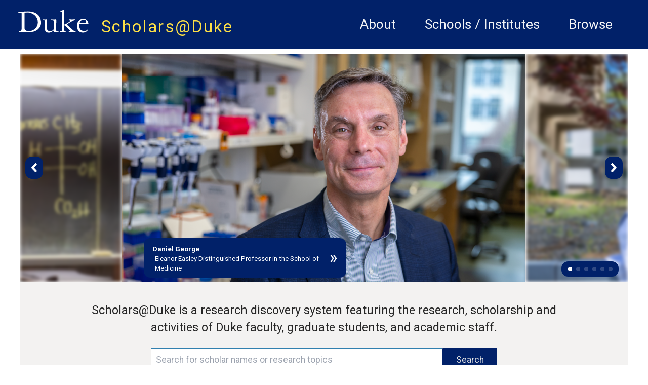

--- FILE ---
content_type: text/html; charset=utf-8
request_url: https://scholars.duke.edu/
body_size: 46169
content:
<!DOCTYPE html>
<html lang="en" prefix="og: https://ogp.me/ns#">
  <head>
    <meta charset="utf-8">
    <meta http-equiv="X-UA-Compatible" content="IE=edge">
    <meta name="viewport" content="width=device-width, initial-scale=1.0, maximum-scale=5.0">
<meta content="TjcPFgc_KzFIGgk2AR4YOw4GNVJkPBhWcQHCQHbTyo8bFyz_WYab2KU4" name="csrf-token">

    <title>Scholars@Duke Home Page
     </title>

<meta name="description" content="Scholars@Duke">
<meta property="og:site_name" content="Scholars@Duke">
    <link phx-track-static rel="stylesheet" href="/css/app.css">
    <link href="https://fonts.googleapis.com/icon?family=Material+Icons" rel="stylesheet">
    <link rel="stylesheet" href="https://fonts.googleapis.com/css2?family=Material+Symbols+Rounded:opsz,wght,FILL,GRAD@20..48,100..700,0..1,-50..200">    <link href="https://fonts.googleapis.com/icon?family=Material+Icons+Outlined" rel="stylesheet">
    <link rel="stylesheet" href="https://fonts.googleapis.com/css2?family=Material+Symbols+Outlined:opsz,wght,FILL,GRAD@20..48,100..700,0..1,-50..200">
    <link href="https://fonts.googleapis.com/css?family=Roboto:400,400i,700" rel="stylesheet">
    <link href="https://fonts.googleapis.com/css?family=Montserrat:400,400i,700,700i,900,900i" rel="stylesheet">
    <link rel="stylesheet" href="https://cdnjs.cloudflare.com/ajax/libs/font-awesome/6.5.1/css/all.min.css">
    <!--link href={Routes.static_path(@conn, "/css/fontawesome/css/all.css")} rel="stylesheet"-->
    <script defer phx-track-static type="text/javascript" src="/js/app.js"></script>
    <script type='text/javascript' src='https://d1bxh8uas1mnw7.cloudfront.net/assets/embed.js'></script>
    <script type='text/javascript' src="/js/htmx.min.js"></script>
    <link rel="stylesheet" href="https://alertbar.oit.duke.edu/sites/all/themes/blackwell/css/alert.css" type="text/css" media="all">

    <script>
    MathJax = {
      tex: {
        inlineMath: [['$', '$'], ['\\(', '\\)']]
      },
      svg: {
        fontCache: 'global'
      }
    };
    </script>
  
    <script id="MathJax-script1" async src="https://cdn.jsdelivr.net/npm/mathjax@4/tex-mml-chtml.js"></script>
    <script id="MathJax-script2" async src="https://cdn.jsdelivr.net/npm/mathjax@4/tex-svg.js"></script>
    

    <!-- Google tag (gtag.js) -->
      <script async src="https://www.googletagmanager.com/gtag/js?id=G-3MMKC5CYKM"></script>
      <script> window.dataLayer = window.dataLayer || []; function gtag()
        {dataLayer.push(arguments);}
        gtag('js', new Date()); gtag('config', 'G-3MMKC5CYKM');
       </script>

    <!-- Google Tag Manager -->
    <script>(function(w,d,s,l,i){w[l]=w[l]||[];w[l].push(
    {'gtm.start': new Date().getTime(),event:'gtm.js'}

    );var f=d.getElementsByTagName(s)[0],
    j=d.createElement(s),dl=l!='dataLayer'?'&l='+l:'';j.async=true;j.src=
    'https://www.googletagmanager.com/gtm.js?id='+i+dl;f.parentNode.insertBefore(j,f);
    })(window,document,'script','dataLayer','GTM-TQ2CHDB5');</script>
    <!-- End Google Tag Manager -->

    <!-- Matomo -->
    <script>
      var _paq = window._paq = window._paq || [];
      /* tracker methods like "setCustomDimension" should be called before "trackPageView" */
      _paq.push(['trackPageView']);
      _paq.push(['enableLinkTracking']);
      (function() {
        var u="//essweb-matomo.oit.duke.edu/";
        _paq.push(['setTrackerUrl', u+'matomo.php']);
        _paq.push(['setSiteId', '2']);
        var d=document, g=d.createElement('script'), s=d.getElementsByTagName('script')[0];
        g.async=true; g.src=u+'matomo.js'; s.parentNode.insertBefore(g,s);
      })();
    </script>
    <!-- End Matomo Code -->
  </head>

  <body>
  <!-- Google Tag Manager (noscript) -->
  <noscript><iframe src="https://www.googletagmanager.com/ns.html?id=GTM-TQ2CHDB5" height="0" width="0" style="display:none;visibility:hidden"></iframe></noscript>
  <!-- End Google Tag Manager (noscript) -->

    <a href="#main-content" class="skip-to-content">Skip to main content</a>
    <header class="w-full h-full">
      <section class="duke-header">
        <div class="duke-header-content">
          <div class="flex flex-row">
            <div>
              <a href="https://duke.edu/" target="_blank" class="duke-header-logo">
                <img src="/images/dukelogo_white.svg" alt="Duke Logo">
              </a>
            </div>
            <div class="header-vertical-bar">&nbsp;</div>
            <div class="scholars-header-text" style="letter-spacing: 0.125rem;"><a href="/">Scholars@Duke</a></div>
          </div>
          <div class="order-last self-center relative">
            <div x-data="{
                open: false,
                close() { this.open = false},
                get isOpen() { return this.open },
                toggle() { this.open = ! this.open},
              }" @resize.window="close()" x-on:click.outside="if (isOpen) {toggle()}" class="flex items-center justify-between flex-wrap p-6">
              <div x-on:click="toggle()" class="block md:hidden">
                  <button class="flex items-center px-3 py-2 border rounded text-gray-100 border-gray-200 hover:text-white hover:border-white">
                      <svg class="fill-current h-3 w-3" viewBox="0 0 20 20" xmlns="http://www.w3.org/2000/svg"><title>Menu</title><path d="M0 3h20v2H0V3zm0 6h20v2H0V9zm0 6h20v2H0v-2z"></path></svg>
                  </button>
              </div>
              <nav aria-label="general menu" x-bind:class="{'block': isOpen, 'hidden': !isOpen, 'menu-open': isOpen}" class="md:w-full block flex-grow md:flex md:justify-end">
                  <ol>
                    <li class="header-menu-text"><a href="https://help.scholars.duke.edu/about-scholarsduke/">About</a></li>
                    <li class="header-menu-text"><a href="/organizations">Schools / Institutes</a></li>
                    <li class="header-menu-text"><a href="/search?grs=Grant+a-z&grsp=1&pplptf[]=Faculty&ppls=Person+a-z&pplsp=1&pubss=Newest+First&pubssp=1&q=%2A&tab=people">Browse</a></li>
                    <!-- % = if function_exported?(Routes, :live_dashboard_path, 2) do % -->
                    <!-- li>< % = link "LiveDashboard", to: Routes.live_dashboard_path(@conn, :home) %></li -->
                    <!-- % end % -->
                  </ol>
              </nav>
            </div>
          </div>
        </div>
      </section>
      <!--Start search bar-->

      <!-- end search bar-->
    <div id="header">

       <script src="https://alertbar.oit.duke.edu/alert.html"></script>

    </div>

      <!--<section class="system-maintenance-container" x-show="show"
        x-data="{show: true}">
        <div class="system-maintenance">
          <div class="maint-tool-icon">
            <span class="material-icons text-yellow-200">construction</span>
            <span class="material-symbols-outlined text-green-400">release_alert</span>
          </div>

          <div class="maint-text">
            <span>
              Scholars@Duke will be down for maintenance for approximately one hour starting Tuesday, 11/11 @1pm ET
            </span>
          </div>

          <div class="!hidden maint-close-icon" @click="show = !show">
            <span class="material-icons-outlined">cancel</span>
          </div>
        </div>
      </section>-->

    </header>

    <main>
<div class="full-band-content">
  <p class="alert alert-info" bg-yellow-200 text-white role="alert"></p>
  <p class="alert alert-danger bg-red text-white" role="alert"></p>
<div id="main-content" class="homepage-content">
<div class="swiper featured-people-swiper">
  <div class="swiper-wrapper">






      <div class="swiper-slide featured-people-swiper-slide">
        <img src="https://images.scholars.duke.edu/uploads/carousellistitems/780/DanielGeorge.png" alt="">
        <!-- caption area -->
        <a href="https://scholars.duke.edu/person/daniel.george">
          <div class="caption hidden carousel-nav-background hover:bg-duke-blue-royal px-4 py-2 rounded-xl ml-10 absolute bottom-2 max-w-[50%]">
            <div class="w-full">
              <div class="flex flex-column justify-between">
                <div class="text-2xs md:text-xs text-left self-center text-white">
                  <div class="font-bold mt-[3px]">Daniel George</div>
                  <div class="ml-1">Eleanor Easley Distinguished Professor in the School of Medicine</div>
                </div>
                <div class="h-full text-right self-center justify-self-end pl-2">
                  <div class="h-full">
                    <div class="align-middle text-white text-xl sm:text-3xl">&#187;</div>
                  </div>
                </div>
              </div>
            </div>
          </div>
        </a>
      </div>






      <div class="swiper-slide featured-people-swiper-slide">
        <img src="https://images.scholars.duke.edu/uploads/carousellistitems/781/HeatherWhitson.png" alt="">
        <!-- caption area -->
        <a href="https://scholars.duke.edu/person/heather.whitson">
          <div class="caption hidden carousel-nav-background hover:bg-duke-blue-royal px-4 py-2 rounded-xl ml-10 absolute bottom-2 max-w-[50%]">
            <div class="w-full">
              <div class="flex flex-column justify-between">
                <div class="text-2xs md:text-xs text-left self-center text-white">
                  <div class="font-bold mt-[3px]">Heather Whitson</div>
                  <div class="ml-1">Duke School of Medicine Distinguished Professor in Neuroscience</div>
                </div>
                <div class="h-full text-right self-center justify-self-end pl-2">
                  <div class="h-full">
                    <div class="align-middle text-white text-xl sm:text-3xl">&#187;</div>
                  </div>
                </div>
              </div>
            </div>
          </div>
        </a>
      </div>






      <div class="swiper-slide featured-people-swiper-slide">
        <img src="https://images.scholars.duke.edu/uploads/carousellistitems/782/RichardMei.png" alt="">
        <!-- caption area -->
        <a href="https://scholars.duke.edu/person/bin.mei">
          <div class="caption hidden carousel-nav-background hover:bg-duke-blue-royal px-4 py-2 rounded-xl ml-10 absolute bottom-2 max-w-[50%]">
            <div class="w-full">
              <div class="flex flex-column justify-between">
                <div class="text-2xs md:text-xs text-left self-center text-white">
                  <div class="font-bold mt-[3px]">Richard Mei</div>
                  <div class="ml-1">Professor of the Practice of Natural Resource Finance in the Divsion of Environmental Science and Policy</div>
                </div>
                <div class="h-full text-right self-center justify-self-end pl-2">
                  <div class="h-full">
                    <div class="align-middle text-white text-xl sm:text-3xl">&#187;</div>
                  </div>
                </div>
              </div>
            </div>
          </div>
        </a>
      </div>






      <div class="swiper-slide featured-people-swiper-slide">
        <img src="https://images.scholars.duke.edu/uploads/carousellistitems/783/LeanneGilbertson.png" alt="">
        <!-- caption area -->
        <a href="https://scholars.duke.edu/person/leanne.gilbertson">
          <div class="caption hidden carousel-nav-background hover:bg-duke-blue-royal px-4 py-2 rounded-xl ml-10 absolute bottom-2 max-w-[50%]">
            <div class="w-full">
              <div class="flex flex-column justify-between">
                <div class="text-2xs md:text-xs text-left self-center text-white">
                  <div class="font-bold mt-[3px]">Leanne Gilbertson</div>
                  <div class="ml-1">Associate Professor of Civil and Environmental Engineering</div>
                </div>
                <div class="h-full text-right self-center justify-self-end pl-2">
                  <div class="h-full">
                    <div class="align-middle text-white text-xl sm:text-3xl">&#187;</div>
                  </div>
                </div>
              </div>
            </div>
          </div>
        </a>
      </div>






      <div class="swiper-slide featured-people-swiper-slide">
        <img src="https://images.scholars.duke.edu/uploads/carousellistitems/778/PhilNapoli.png" alt="">
        <!-- caption area -->
        <a href="https://scholars.duke.edu/person/philip.napoli">
          <div class="caption hidden carousel-nav-background hover:bg-duke-blue-royal px-4 py-2 rounded-xl ml-10 absolute bottom-2 max-w-[50%]">
            <div class="w-full">
              <div class="flex flex-column justify-between">
                <div class="text-2xs md:text-xs text-left self-center text-white">
                  <div class="font-bold mt-[3px]">Philip Napoli</div>
                  <div class="ml-1">James R. Shepley Distinguished Professor of Public Policy</div>
                </div>
                <div class="h-full text-right self-center justify-self-end pl-2">
                  <div class="h-full">
                    <div class="align-middle text-white text-xl sm:text-3xl">&#187;</div>
                  </div>
                </div>
              </div>
            </div>
          </div>
        </a>
      </div>






      <div class="swiper-slide featured-people-swiper-slide">
        <img src="https://images.scholars.duke.edu/uploads/carousellistitems/779/DorianCanelas.png" alt="">
        <!-- caption area -->
        <a href="https://scholars.duke.edu/person/dorian.canelas">
          <div class="caption hidden carousel-nav-background hover:bg-duke-blue-royal px-4 py-2 rounded-xl ml-10 absolute bottom-2 max-w-[50%]">
            <div class="w-full">
              <div class="flex flex-column justify-between">
                <div class="text-2xs md:text-xs text-left self-center text-white">
                  <div class="font-bold mt-[3px]">Dorian Canelas</div>
                  <div class="ml-1">Associate Professor of the Practice of Chemistry</div>
                </div>
                <div class="h-full text-right self-center justify-self-end pl-2">
                  <div class="h-full">
                    <div class="align-middle text-white text-xl sm:text-3xl">&#187;</div>
                  </div>
                </div>
              </div>
            </div>
          </div>
        </a>
      </div>

  </div>
  <div class="swiper-pagination flex flex-row hidden md:block"></div>
  <div aria-label="carousel previous button" class="swiper-button swiper-button-prev carousel-nav-background hover:bg-duke-blue-royal p-4 rounded-xl"></div>
  <div aria-label="carousel next button" class="swiper-button swiper-button-next carousel-nav-background hover:bg-duke-blue-royal p-4 rounded-xl"></div>
</div>

<div x-init="
  // featured people carousel
  carousel_1 = new window.Swiper('.featured-people-swiper', {
    direction: 'horizontal',
    loop: true,
    speed: 400,
    slidesPerGroup: 1,
    slidesPerView: 1,
    centeredSlides: true,
    pagination: {
      el: '.swiper-pagination',
      clickable: true
    },
    breakpoints: {
      768: {
        slidesPerView: 1.5
      }
    },
    navigation: {
      nextEl: '.swiper-button-next',
      prevEl: '.swiper-button-prev',
    },
    scrollbar: {
      el: '.swiper-scrollbar',
    },
  });

"></div>
<div class="search-box-block">
  <h1>
    <div class="search-box-text">
      Scholars@Duke is a research discovery system featuring the research, scholarship and activities of Duke faculty, graduate students, and academic&nbsp;staff.
    </div>
  </h1>
  <div x-data="{
                }" x-init=" // When the query is updated
                  // and not on the search page, ensure that it's updated when it gets there
                  params=new URLSearchParams(location.search);
                  q=params.get('q');
                  if(q && q.length > 0 && q != '*') {
                    document.querySelector('#q').value = q
                  }
                ">
    <form action="/search">
      <div class="search-box-search">
        <div class="search-box">
          <input id="q" name="q" placeholder="Search for scholar names or research topics" class="order-first flex-initial search-input" type="text" length="120" aria-label="Search keywords">
          <input class="order-last flex-initial search-button" type="submit" value="Search">
        </div>
      </div>
    </form>
  </div>
</div>
<div class="call-to-action-container">
  <div x-data="{call_to_action_carousel: {
        swiper: null,
      }}" x-init="
      call_to_action_carousel.swiper =
            new window.Swiper('.call-to-action-swiper', { // https://swiperjs.com/swiper-api
        loop: true,
        speed: 400,
        pagination: {
          el: '.call-to-action-swiper-pagination',
          clickable: true,
          bulletActiveClass: 'call-to-action-pagination-bullet-active',
          bulletClass: 'call-to-action-pagination-bullet',

        },
        autoplay: false,
        navigation: {
          nextEl: '.call-to-action-swiper-button-next',
          prevEl: '.call-to-action-swiper-button-prev',
        },
      })
    ">
  </div>
  <div class="hidden md:block call-to-action">
    <div class="flex flex-column h-[31.25rem]">

      <div class="flex flex-column content-between w-4/12 h-full pb-5" style="background-color: #5E802C">
        <div class="flex-row">
          <div class="flex justify-items-center justify-center mt-5 py-5 h-[25%]"><img src="images/graduation-cap.svg" alt="scholars icon" }></div>
          <div role="heading" aria-level="2" class="font-roboto font-[400] pb-5 text-white text-2xl text-center uppercase h-[15%]">scholars</div>
          <div class="mx-[10%] pt-5 border-t-2 h-[43%]">
            <div class="text-white text-center px-[10%]">
Share your latest research, scholarly activities, and accomplishments with your peers.
            </div>
          </div>
          <div class="cta-button">
            <div class="mx-[10%] px-auto bg-white rounded-lg my-4 py-2 text-center" style="color: #5E802C">
              <a href="https://scholars.duke.edu/vivo_admin/home"><span class="block w-full px-25">Update Profile</span></a>
            </div>
          </div>
        </div>
      </div>

      <div class="flex flex-column content-between w-4/12 h-full pb-5" style="background-color: #64528F">
        <div class="flex-row">
          <div class="flex justify-items-center justify-center mt-5 py-5 h-[25%]"><img src="images/book-reader.svg" alt="information seekers icon" }></div>
          <div role="heading" aria-level="2" class="font-roboto font-[400] pb-5 text-white text-2xl text-center uppercase h-[15%]">information seekers</div>
          <div class="mx-[10%] pt-5 border-t-2 h-[43%]">
            <div class="text-white text-center px-[10%]">
Search by topic or name to learn about the research and expertise at Duke and find collaborators or advisors.
            </div>
          </div>
          <div class="cta-button">
            <div class="mx-[10%] px-auto bg-white rounded-lg my-4 py-2 text-center" style="color: #64528F">
              <a href="/search?grs=Grant+a-z&amp;grsp=1&amp;pplptf[]=Faculty&amp;ppls=Person+a-z&amp;pplsp=1&amp;pubss=Newest+First&amp;pubssp=1&amp;q=%2A&amp;tab=people"><span class="block w-full px-25">Explore Scholars</span></a>
            </div>
          </div>
        </div>
      </div>

      <div class="flex flex-column content-between w-4/12 h-full pb-5" style="background-color: #407E99">
        <div class="flex-row">
          <div class="flex justify-items-center justify-center mt-5 py-5 h-[25%]"><img src="images/wrench.svg" alt="power users icon" }></div>
          <div role="heading" aria-level="2" class="font-roboto font-[400] pb-5 text-white text-2xl text-center uppercase h-[15%]">power users</div>
          <div class="mx-[10%] pt-5 border-t-2 h-[43%]">
            <div class="text-white text-center px-[10%]">
Find Scholars@Duke user guides, see upcoming Scholars@Duke events, or request a demo for your organization.
            </div>
          </div>
          <div class="cta-button">
            <div class="mx-[10%] px-auto bg-white rounded-lg my-4 py-2 text-center" style="color: #407E99">
              <a href="https://help.scholars.duke.edu/"><span class="block w-full px-25">Scholars Support</span></a>
            </div>
          </div>
        </div>
      </div>

      <div class="flex flex-column content-between w-4/12 h-full pb-5" style="background-color: #B85046">
        <div class="flex-row">
          <div class="flex justify-items-center justify-center mt-5 py-5 h-[25%]"><img src="images/database.svg" alt="data consumers icon" }></div>
          <div role="heading" aria-level="2" class="font-roboto font-[400] pb-5 text-white text-2xl text-center uppercase h-[15%]">data consumers</div>
          <div class="mx-[10%] pt-5 border-t-2 h-[43%]">
            <div class="text-white text-center px-[10%]">
Learn about consuming Scholars@Duke data, find support resources, and see examples.
            </div>
          </div>
          <div class="cta-button">
            <div class="mx-[10%] px-auto bg-white rounded-lg my-4 py-2 text-center" style="color: #B85046">
              <a href="https://help.scholars.duke.edu/secure/data-consumer-resources/"><span class="block w-full px-25">Use Scholars Data</span></a>
            </div>
          </div>
        </div>
      </div>

    </div>
  </div>
 <div class="xs:block md:hidden call-to-action-carousel flex flex-row h-full w-full relative place-items-center place-self-center place-content-center mt-0 pt-0;">    <div class="h-[28.125rem] w-full bg-transparent relative top-[0%]">
      <span class="hidden relative">4</span>
      <div class="relative h-full mt-0 mb-0">
        <div aria-label="carousel previous button" class="call-to-action-swiper-button-prev absolute top-[13rem] left-[4%] pr-2 pl-2">
          <svg width="33" height="50" viewBox="0 0 33 50" fill="none" xmlns="http://www.w3.org/2000/svg">
            <path d="M22.3657 1.10373C22.7107 0.752381 23.1223 0.473309 23.5764 0.282803C24.0305 0.0922973 24.518 -0.00582055 25.0104 -0.00582059C25.5028 -0.00582063 25.9903 0.0922972 26.4444 0.282803C26.8985 0.473309 27.3101 0.752381 27.6551 1.10373L31.1745 4.62309C31.5265 4.96991 31.806 5.38326 31.9967 5.83908C32.1875 6.2949 32.2858 6.7841 32.2858 7.27824C32.2858 7.77237 32.1875 8.26157 31.9967 8.71739C31.806 9.17321 31.5265 9.58656 31.1745 9.93338L16.1391 25.0104L31.1953 40.0667C31.5467 40.4117 31.8257 40.8233 32.0162 41.2774C32.2068 41.7315 32.3049 42.219 32.3049 42.7114C32.3049 43.2038 32.2068 43.6913 32.0162 44.1454C31.8257 44.5995 31.5467 45.0111 31.1953 45.3561L27.676 48.8963C27.3291 49.2483 26.9158 49.5278 26.46 49.7185C26.0042 49.9093 25.5149 50.0076 25.0208 50.0076C24.5267 50.0076 24.0375 49.9093 23.5817 49.7186C23.1258 49.5278 22.7125 49.2483 22.3657 48.8963L1.06205 27.6552C0.712593 27.3069 0.43532 26.8931 0.24613 26.4375C0.0569361 25.9819 -0.0404532 25.4934 -0.0404532 25C-0.0404533 24.5067 0.0569359 24.0182 0.24613 23.5626C0.435319 23.1069 0.712593 22.6931 1.06205 22.3449L22.3657 1.10373Z" fill="#ffffff"></path>
          </svg>
        </div>
        <!--div class="swiper-pagination h-[1.25rem] top-[20%] call-to-action-swiper-pagination call-to-action-pagination-bullets" style="max-width: " <> Integer.to_string((slide_count * 12) + 4) <> "px;"></div-->
        <div class="swiper call-to-action-swiper bg-[#F3F2F1] w-full pt-0 mt-0 absolute top-[0] left-0">
          <div class="swiper-wrapper">

              <div class="swiper-slide call-to-action-swiper-slide top-0">
                <div>
                    <!--div class="swiper-pagination call-to-action-swiper-pagination call-to-action-pagination-bullets" style={"max-width: " <> Integer.to_string((slide_count * 12) + 4) <> "px;"}></div-->
                    <div class="flex justify-items-center justify-center w-full h-[28.125rem]" style="background-color: #5E802C">
                      <div class="mx-[15%]">
                        <div class="flex justify-items-center justify-center mt-5 py-5 h-[25%]"><img src="images/graduation-cap.svg" alt="scholars"></div>
                        <div role="heading" aria-level="2" class="pb-5 text-white text-2xl text-center uppercase h-[15%]">scholars</div>
                        <div class="flex-row justify-items-center justify-center">
                          <div class="flex justify-around mx-[10%] pt-5 border-t-2 h-[40%]">
                            <div class="text-white text-center px-[10%]">
Share your latest research, scholarly activities, and accomplishments with your peers.
                            </div>
                          </div>
                          <div class="cta-button">
                            <div class="mx-[20%] mt-5 px-auto bg-white rounded-lg my-4 py-2 text-center" style="color: #5E802C">
                              <a href="https://scholars.duke.edu/vivo_admin/home"><span class="block w-full px-25">Update Profile</span></a>
                            </div>
                          </div>
                        </div>
                      </div>
                    </div>
                </div>
                <!-- If we need pagination -->
                <!--div class="swiper-pagination call-to-action-pagination-bullets"></div-->
              </div>

              <div class="swiper-slide call-to-action-swiper-slide top-0">
                <div>
                    <!--div class="swiper-pagination call-to-action-swiper-pagination call-to-action-pagination-bullets" style={"max-width: " <> Integer.to_string((slide_count * 12) + 4) <> "px;"}></div-->
                    <div class="flex justify-items-center justify-center w-full h-[28.125rem]" style="background-color: #64528F">
                      <div class="mx-[15%]">
                        <div class="flex justify-items-center justify-center mt-5 py-5 h-[25%]"><img src="images/book-reader.svg" alt="information seekers"></div>
                        <div role="heading" aria-level="2" class="pb-5 text-white text-2xl text-center uppercase h-[15%]">information seekers</div>
                        <div class="flex-row justify-items-center justify-center">
                          <div class="flex justify-around mx-[10%] pt-5 border-t-2 h-[40%]">
                            <div class="text-white text-center px-[10%]">
Search by topic or name to learn about the research and expertise at Duke and find collaborators or advisors.
                            </div>
                          </div>
                          <div class="cta-button">
                            <div class="mx-[20%] mt-5 px-auto bg-white rounded-lg my-4 py-2 text-center" style="color: #64528F">
                              <a href="/search?grs=Grant+a-z&amp;grsp=1&amp;pplptf[]=Faculty&amp;ppls=Person+a-z&amp;pplsp=1&amp;pubss=Newest+First&amp;pubssp=1&amp;q=%2A&amp;tab=people"><span class="block w-full px-25">Explore Scholars</span></a>
                            </div>
                          </div>
                        </div>
                      </div>
                    </div>
                </div>
                <!-- If we need pagination -->
                <!--div class="swiper-pagination call-to-action-pagination-bullets"></div-->
              </div>

              <div class="swiper-slide call-to-action-swiper-slide top-0">
                <div>
                    <!--div class="swiper-pagination call-to-action-swiper-pagination call-to-action-pagination-bullets" style={"max-width: " <> Integer.to_string((slide_count * 12) + 4) <> "px;"}></div-->
                    <div class="flex justify-items-center justify-center w-full h-[28.125rem]" style="background-color: #407E99">
                      <div class="mx-[15%]">
                        <div class="flex justify-items-center justify-center mt-5 py-5 h-[25%]"><img src="images/wrench.svg" alt="power users"></div>
                        <div role="heading" aria-level="2" class="pb-5 text-white text-2xl text-center uppercase h-[15%]">power users</div>
                        <div class="flex-row justify-items-center justify-center">
                          <div class="flex justify-around mx-[10%] pt-5 border-t-2 h-[40%]">
                            <div class="text-white text-center px-[10%]">
Find Scholars@Duke user guides, see upcoming Scholars@Duke events, or request a demo for your organization.
                            </div>
                          </div>
                          <div class="cta-button">
                            <div class="mx-[20%] mt-5 px-auto bg-white rounded-lg my-4 py-2 text-center" style="color: #407E99">
                              <a href="https://help.scholars.duke.edu/"><span class="block w-full px-25">Scholars Support</span></a>
                            </div>
                          </div>
                        </div>
                      </div>
                    </div>
                </div>
                <!-- If we need pagination -->
                <!--div class="swiper-pagination call-to-action-pagination-bullets"></div-->
              </div>

              <div class="swiper-slide call-to-action-swiper-slide top-0">
                <div>
                    <!--div class="swiper-pagination call-to-action-swiper-pagination call-to-action-pagination-bullets" style={"max-width: " <> Integer.to_string((slide_count * 12) + 4) <> "px;"}></div-->
                    <div class="flex justify-items-center justify-center w-full h-[28.125rem]" style="background-color: #B85046">
                      <div class="mx-[15%]">
                        <div class="flex justify-items-center justify-center mt-5 py-5 h-[25%]"><img src="images/database.svg" alt="data consumers"></div>
                        <div role="heading" aria-level="2" class="pb-5 text-white text-2xl text-center uppercase h-[15%]">data consumers</div>
                        <div class="flex-row justify-items-center justify-center">
                          <div class="flex justify-around mx-[10%] pt-5 border-t-2 h-[40%]">
                            <div class="text-white text-center px-[10%]">
Learn about consuming Scholars@Duke data, find support resources, and see examples.
                            </div>
                          </div>
                          <div class="cta-button">
                            <div class="mx-[20%] mt-5 px-auto bg-white rounded-lg my-4 py-2 text-center" style="color: #B85046">
                              <a href="https://help.scholars.duke.edu/secure/data-consumer-resources/"><span class="block w-full px-25">Use Scholars Data</span></a>
                            </div>
                          </div>
                        </div>
                      </div>
                    </div>
                </div>
                <!-- If we need pagination -->
                <!--div class="swiper-pagination call-to-action-pagination-bullets"></div-->
              </div>

          </div>
        </div>
        <div aria-label="carousel next button" class="call-to-action-swiper-button-next absolute top-[13rem] left-[90%] pr-2 pl-2">
          <svg width="33" height="50" viewBox="0 0 33 50" fill="none" xmlns="http://www.w3.org/2000/svg">
            <path d="M9.9334 48.8963C9.58837 49.2476 9.17678 49.5267 8.72269 49.7172C8.2686 49.9077 7.7811 50.0058 7.28867 50.0058C6.79624 50.0058 6.30874 49.9077 5.85465 49.7172C5.40055 49.5267 4.98897 49.2476 4.64394 48.8963L1.12457 45.3769C0.772604 45.0301 0.493106 44.6167 0.302331 44.1609C0.111556 43.7051 0.0133122 43.2159 0.0133122 42.7218C0.0133122 42.2276 0.111556 41.7384 0.302331 41.2826C0.493106 40.8268 0.772604 40.4134 1.12457 40.0666L16.16 24.9896L1.10375 9.93334C0.752403 9.58831 0.473329 9.17673 0.282824 8.72264C0.0923193 8.26855 -0.00579834 7.78105 -0.00579834 7.28861C-0.00579834 6.79618 0.0923193 6.30868 0.282824 5.85459C0.473329 5.4005 0.752403 4.98892 1.10375 4.64388L4.62311 1.10369C4.96994 0.751723 5.38328 0.472226 5.8391 0.281451C6.29492 0.0906759 6.78412 -0.00756836 7.27826 -0.00756836C7.77239 -0.00756836 8.26159 0.0906759 8.71741 0.281451C9.17323 0.472226 9.58658 0.751723 9.9334 1.10369L31.237 22.3448C31.5865 22.6931 31.8638 23.1069 32.0529 23.5625C32.2421 24.0181 32.3395 24.5066 32.3395 25C32.3395 25.4933 32.2421 25.9818 32.0529 26.4375C31.8638 26.8931 31.5865 27.3069 31.237 27.6551L9.9334 48.8963Z" fill="#ffffff"></path>
          </svg>
        </div>

      </div>
    </div> <!-- transparent -->
  </div>
</div>
<div class="card-style-h-header">
  <h2 class="font-bold text-2xl font-roboto">Judith Deckers Prize Finalists</h2>
</div>
<div class="faculty card-style-h-wrapper pb-3">
  <div role="img" aria-label="carousel previous button" class="swiper-button  updated-faculty-swiper-button-prev recently-updated-faculty-nav">
    <svg width="20" height="50" viewBox="0 0 33 50" fill="none" xmlns="http://www.w3.org/2000/svg">
      <path d="M22.3657 1.10373C22.7107 0.752381 23.1223 0.473309 23.5764 0.282803C24.0305 0.0922973 24.518 -0.00582055 25.0104 -0.00582059C25.5028 -0.00582063 25.9903 0.0922972 26.4444 0.282803C26.8985 0.473309 27.3101 0.752381 27.6551 1.10373L31.1745 4.62309C31.5265 4.96991 31.806 5.38326 31.9967 5.83908C32.1875 6.2949 32.2858 6.7841 32.2858 7.27824C32.2858 7.77237 32.1875 8.26157 31.9967 8.71739C31.806 9.17321 31.5265 9.58656 31.1745 9.93338L16.1391 25.0104L31.1953 40.0667C31.5467 40.4117 31.8257 40.8233 32.0162 41.2774C32.2068 41.7315 32.3049 42.219 32.3049 42.7114C32.3049 43.2038 32.2068 43.6913 32.0162 44.1454C31.8257 44.5995 31.5467 45.0111 31.1953 45.3561L27.676 48.8963C27.3291 49.2483 26.9158 49.5278 26.46 49.7185C26.0042 49.9093 25.5149 50.0076 25.0208 50.0076C24.5267 50.0076 24.0375 49.9093 23.5817 49.7186C23.1258 49.5278 22.7125 49.2483 22.3657 48.8963L1.06205 27.6552C0.712593 27.3069 0.43532 26.8931 0.24613 26.4375C0.0569361 25.9819 -0.0404532 25.4934 -0.0404532 25C-0.0404533 24.5067 0.0569359 24.0182 0.24613 23.5626C0.435319 23.1069 0.712593 22.6931 1.06205 22.3449L22.3657 1.10373Z" fill="#0577B1"></path>
    </svg>
  </div>
  <div class="swiper updated-faculty-swiper sm:!px-[1rem] sm:!pb-[1rem] sm:!pt-0 xs:!px-0 xs:!pb-[1rem]">
    <div class="swiper-wrapper card-style-h-swiper-wrapper">

        <a class="swiper-slide updated-faculty-swiper-slide card-style-h-card" href="https://scholars.duke.edu/person/brandon.fain">
          <img class="card-style-h-height" src="https://scholars.duke.edu/profile-images/thumbnail200/0644998.jpg" alt="Brandon Fain">
          <div class="card-style-h-card-txt">
            <span class="nm">Brandon Fain</span>
            <span class="tl !line-clamp-4">Assistant Professor of the Practice of Computer Science</span>
          </div>
        </a>

        <a class="swiper-slide updated-faculty-swiper-slide card-style-h-card" href="https://scholars.duke.edu/person/jenifer.hamil.luker">
          <img class="card-style-h-height" src="https://scholars.duke.edu/profile-images/thumbnail200/0314857.jpg" alt="Jenifer Hamil Luker">
          <div class="card-style-h-card-txt">
            <span class="nm">Jenifer Hamil Luker</span>
            <span class="tl !line-clamp-4">Associate Professor of the Practice of Sociology</span>
          </div>
        </a>

        <a class="swiper-slide updated-faculty-swiper-slide card-style-h-card" href="https://scholars.duke.edu/person/lisa.huettel">
          <img class="card-style-h-height" src="https://scholars.duke.edu/profile-images/thumbnail200/0086307.jpg" alt="Lisa Gresham Huettel">
          <div class="card-style-h-card-txt">
            <span class="nm">Lisa Gresham Huettel</span>
            <span class="tl !line-clamp-4">Edmund T. Pratt, Jr. School Professor of the Practice of Electrical and Computer Engineering</span>
          </div>
        </a>

        <a class="swiper-slide updated-faculty-swiper-slide card-style-h-card" href="https://scholars.duke.edu/person/nechyba">
          <img class="card-style-h-height" src="https://scholars.duke.edu/profile-images/thumbnail200/0230411.jpg" alt="Thomas J. Nechyba">
          <div class="card-style-h-card-txt">
            <span class="nm">Thomas J. Nechyba</span>
            <span class="tl !line-clamp-4">Professor of Economics</span>
          </div>
        </a>

        <a class="swiper-slide updated-faculty-swiper-slide card-style-h-card" href="https://scholars.duke.edu/person/thomas.newpher">
          <img class="card-style-h-height" src="https://scholars.duke.edu/profile-images/thumbnail200/0413788.jpg" alt="Thomas Mark Newpher">
          <div class="card-style-h-card-txt">
            <span class="nm">Thomas Mark Newpher</span>
            <span class="tl !line-clamp-4">Associate Professor of the Practice of Psychology and Neuroscience</span>
          </div>
        </a>

        <a class="swiper-slide updated-faculty-swiper-slide card-style-h-card" href="https://scholars.duke.edu/person/mark.palmeri">
          <img class="card-style-h-height" src="https://scholars.duke.edu/profile-images/thumbnail200/0124189.jpg" alt="Mark L. Palmeri">
          <div class="card-style-h-card-txt">
            <span class="nm">Mark L. Palmeri</span>
            <span class="tl !line-clamp-4">Professor of the Practice in the Department of Biomedical Engineering</span>
          </div>
        </a>

        <a class="swiper-slide updated-faculty-swiper-slide card-style-h-card" href="https://scholars.duke.edu/person/deondra.rose">
          <img class="card-style-h-height" src="https://scholars.duke.edu/profile-images/thumbnail200/0652527.jpg" alt="Deondra Rose">
          <div class="card-style-h-card-txt">
            <span class="nm">Deondra Rose</span>
            <span class="tl !line-clamp-4">Professor in the Sanford School of Public Policy</span>
          </div>
        </a>

        <a class="swiper-slide updated-faculty-swiper-slide card-style-h-card" href="https://scholars.duke.edu/person/schott">
          <img class="card-style-h-height" src="https://scholars.duke.edu/profile-images/thumbnail200/0386281.jpg" alt="Sarah Schott">
          <div class="card-style-h-card-txt">
            <span class="nm">Sarah Schott</span>
            <span class="tl !line-clamp-4">Associate Professor of the Practice of Mathematics</span>
          </div>
        </a>

        <a class="swiper-slide updated-faculty-swiper-slide card-style-h-card" href="https://scholars.duke.edu/person/Martin.Smith1">
          <img class="card-style-h-height" src="https://scholars.duke.edu/profile-images/thumbnail200/0724023.jpg" alt="Martin Paul Smith">
          <div class="card-style-h-card-txt">
            <span class="nm">Martin Paul Smith</span>
            <span class="tl !line-clamp-4">Associate Professor of the Practice of Education</span>
          </div>
        </a>

        <a class="swiper-slide updated-faculty-swiper-slide card-style-h-card" href="https://scholars.duke.edu/person/eileen.chow">
          <img class="card-style-h-height" src="https://scholars.duke.edu/profile-images/thumbnail200/0544609.jpg" alt="Eileen Chengyin Chow">
          <div class="card-style-h-card-txt">
            <span class="nm">Eileen Chengyin Chow</span>
            <span class="tl !line-clamp-4">Associate Professor of the Practice of Asian and Middle Eastern Studies</span>
          </div>
        </a>

        <a class="swiper-slide updated-faculty-swiper-slide card-style-h-card" href="https://scholars.duke.edu/person/meagan.dunphy-daly">
          <img class="card-style-h-height" src="https://scholars.duke.edu/profile-images/thumbnail200/0326203.jpg" alt="Meagan Mna Dunphy-Daly">
          <div class="card-style-h-card-txt">
            <span class="nm">Meagan Mna Dunphy-Daly</span>
            <span class="tl !line-clamp-4">Assistant Professor of the Practice in Experiential Education in the Division of Marine Science and Conservation</span>
          </div>
        </a>

    </div>
  </div>
  <div role="img" aria-label="carousel next button" class="swiper-button  updated-faculty-swiper-button-next recently-updated-faculty-nav">
    <svg width="20" height="50" viewBox="0 0 33 50" fill="none" xmlns="http://www.w3.org/2000/svg">
      <path d="M9.9334 48.8963C9.58837 49.2476 9.17678 49.5267 8.72269 49.7172C8.2686 49.9077 7.7811 50.0058 7.28867 50.0058C6.79624 50.0058 6.30874 49.9077 5.85465 49.7172C5.40055 49.5267 4.98897 49.2476 4.64394 48.8963L1.12457 45.3769C0.772604 45.0301 0.493106 44.6167 0.302331 44.1609C0.111556 43.7051 0.0133122 43.2159 0.0133122 42.7218C0.0133122 42.2276 0.111556 41.7384 0.302331 41.2826C0.493106 40.8268 0.772604 40.4134 1.12457 40.0666L16.16 24.9896L1.10375 9.93334C0.752403 9.58831 0.473329 9.17673 0.282824 8.72264C0.0923193 8.26855 -0.00579834 7.78105 -0.00579834 7.28861C-0.00579834 6.79618 0.0923193 6.30868 0.282824 5.85459C0.473329 5.4005 0.752403 4.98892 1.10375 4.64388L4.62311 1.10369C4.96994 0.751723 5.38328 0.472226 5.8391 0.281451C6.29492 0.0906759 6.78412 -0.00756836 7.27826 -0.00756836C7.77239 -0.00756836 8.26159 0.0906759 8.71741 0.281451C9.17323 0.472226 9.58658 0.751723 9.9334 1.10369L31.237 22.3448C31.5865 22.6931 31.8638 23.1069 32.0529 23.5625C32.2421 24.0181 32.3395 24.5066 32.3395 25C32.3395 25.4933 32.2421 25.9818 32.0529 26.4375C31.8638 26.8931 31.5865 27.3069 31.237 27.6551L9.9334 48.8963Z" fill="#0577B1"></path>
    </svg>
  </div>
</div>
<div x-init="
  new window.Swiper('.updated-faculty-swiper', {
    loop: true,
    speed: 400,
    allowTouchMove: true,
    enabled: true,
    breakpoints: {
      320: {
        slidesPerView: 1,
        slidesPerGroup: 1,
      },
      768: {
        slidesPerView: 2,
        slidesPerGroup: 1,
      },
      1024: {
        slidesPerView: 3,
        slidesPerGroup: 1,
      },
    },
    spaceBetween: 18,
    pagination: {
      el: '.updated-faculty-swiper-pagination',
      clickable: true,
      bulletActiveClass: 'updated-faculty-swiper-pagination-bullet-active',
      bulletClass: 'updated-faculty-swiper-pagination-bullet',
    },
    navigation: {
      nextEl: '.updated-faculty-swiper-button-next',
      prevEl: '.updated-faculty-swiper-button-prev',
    }
  });
"></div>
</div>
</div>
    </main>
    <footer class="footer">
      <div class="footer-content">
        <div class="flex md:flex-row xs:flex-col w-full xs:py-5 p-5 m-0 bg-duke-footer-background">
          <!-- column 1 -->
          <div class="flex flex-col xs:w-auto md:w-3/12 xs:order-3 md:order-1 pl-5 xs:justify-center md:justify-start self-center">
          <div class="text-white">
            <a href="https://duke.edu/" class="max-h-[1.875rem]">
              <img class="h-[3.125rem] no-highlight" src="/images/dukelogo_white.svg" alt="Duke Logo">
            </a>
          </div>
          <div class="text-white text-sm">
            &copy;2026 Duke University |
            <span class="text-sm text-white"><a href="https://help.scholars.duke.edu/about/terms-use/">Terms of Use</a></span>
          </div>
          </div>

          <div class="flex flex-row xs:order-1 md:order-2 md:pt-5 xs:self-center xs:justify-between md:justify-around md:self-auto xs:w-[85%] xs:max-w-[85%] md:w-4/12 text-sm"> <!-- keeps these two sections horizontal with each other -->
            <!-- column 2 -->
            <div class="flex flex-col xs:pl-0 md:pl-5">
              <div class="text-dandelion uppercase">Project</div>
              <a class="text-white pt-2" href="https://help.scholars.duke.edu/about-scholarsduke/">About</a>
              <a class="text-white" href="https://help.scholars.duke.edu/secure/data-consumer-resources/">Data Consumers</a>
              <a class="text-white" href="https://scholars.duke.edu/vivo_admin/home">Manage Scholars Data</a>
              <a class="text-white" href="https://duke.kualibuild.com/app/6509d6a232976c013aa53b77/run">Contact Us</a>
            </div>

            <!-- column 3 -->
            <div class="flex flex-col  md:pl-2">
              <div class="text-dandelion uppercase">Support</div>
              <a class="text-white pt-2" href="https://help.scholars.duke.edu/frequently-asked-questions/">FAQ</a>
              <a class="text-white" href="https://duke.kualibuild.com/app/6509d6a232976c013aa53b77/run">Report a Bug</a>
              <a class="text-white" href="https://help.scholars.duke.edu/scholarsduke-user-guide/">Users' Guides</a>
              <a class="text-white" href="https://help.scholars.duke.edu/">Get Help</a>
            </div>
          </div>
          <!-- column 4 -->
          <div class="flex flex-col xs:order-2 md:order-3 xs:px-0 md:px-5 py-5 xs:justify-center xs:w-[85%] xs:max-w-[85%] md:max-w-[70%] md:w-5/12 md:pl-4 min-w-[9.375rem] xs:self-center text-sm">
          <div class="text-dandelion uppercase">Stay Connected</div>
          <div class="text-white pt-2">
              Get news directly from the Scholars Team,
              and stay up-to-date on the most recent Tips of the Month,
              announcements, features, and beta tests.
          </div>
            <a href="https://lists.duke.edu/sympa/subscribe/scholars-announcements" class="flex flex-row items-center button xs:px-4 bg-primary-color-02 hover:bg-primary-color-01 text-white xs:text-[0.8rem] xs:w-7/12 md:w-10/12 lg:w-2/3 mt-2"><span class="flex w-11/12 text-left">Subscribe to Announcements</span><span class="text-thistle"><i class="flex w-1/12 text-right text-[0.85rem] fa-solid fa-up-right-from-square"></i></span></a>
            <!--div class="footer-subscribe">
              <input class="order-first flex-initial subscribe-input" name="email" type="text" placeholder="Add your email..." length="255" aria-label="Email address"/>
              <button class="order-last flex-initial subscribe-button">Subscribe</button>
            </div-->
          <div class="xs:w-2/6 md:hidden">&nbsp;</div>
          </div>
        </div>
      </div>
    </footer>
  </body>
</html>

--- FILE ---
content_type: image/svg+xml
request_url: https://scholars.duke.edu/images/featured-nav-next.svg
body_size: 1160
content:
<svg width="20" height="50" viewBox="0 0 33 50" fill="none" xmlns="http://www.w3.org/2000/svg">
  <path d="M9.9334 48.8963C9.58837 49.2476 9.17678 49.5267 8.72269 49.7172C8.2686 49.9077 7.7811 50.0058 7.28867 50.0058C6.79624 50.0058 6.30874 49.9077 5.85465 49.7172C5.40055 49.5267 4.98897 49.2476 4.64394 48.8963L1.12457 45.3769C0.772604 45.0301 0.493106 44.6167 0.302331 44.1609C0.111556 43.7051 0.0133122 43.2159 0.0133122 42.7218C0.0133122 42.2276 0.111556 41.7384 0.302331 41.2826C0.493106 40.8268 0.772604 40.4134 1.12457 40.0666L16.16 24.9896L1.10375 9.93334C0.752403 9.58831 0.473329 9.17673 0.282824 8.72264C0.0923193 8.26855 -0.00579834 7.78105 -0.00579834 7.28861C-0.00579834 6.79618 0.0923193 6.30868 0.282824 5.85459C0.473329 5.4005 0.752403 4.98892 1.10375 4.64388L4.62311 1.10369C4.96994 0.751723 5.38328 0.472226 5.8391 0.281451C6.29492 0.0906759 6.78412 -0.00756836 7.27826 -0.00756836C7.77239 -0.00756836 8.26159 0.0906759 8.71741 0.281451C9.17323 0.472226 9.58658 0.751723 9.9334 1.10369L31.237 22.3448C31.5865 22.6931 31.8638 23.1069 32.0529 23.5625C32.2421 24.0181 32.3395 24.5066 32.3395 25C32.3395 25.4933 32.2421 25.9818 32.0529 26.4375C31.8638 26.8931 31.5865 27.3069 31.237 27.6551L9.9334 48.8963Z" fill="#fff"></path>
</svg>


--- FILE ---
content_type: image/svg+xml
request_url: https://scholars.duke.edu/images/graduation-cap.svg
body_size: 948
content:
<svg width="126" height="76" viewBox="0 0 126 76" fill="none" xmlns="http://www.w3.org/2000/svg">
<path d="M122.601 17.7746L67.6302 0.742671C64.6747 -0.247557 61.3253 -0.247557 58.3698 0.742671L3.39875 17.7746C-1.13292 19.1609 -1.13292 25.3003 3.39875 26.6866L13.0532 29.6573C10.8858 32.2319 9.70367 35.5987 9.50665 38.9655C7.53636 40.1537 6.35418 42.1342 6.35418 44.3127C6.35418 46.4912 7.33933 48.2736 8.91556 49.4619L3.98984 72.2371C3.59578 74.2176 4.97498 76 6.94527 76H18.1759C20.1462 76 21.5254 74.2176 21.1314 72.2371L16.2056 49.4619C17.7819 48.2736 18.964 46.4912 18.964 44.3127C18.964 42.1342 17.5848 40.1537 15.8116 39.1635C16.0086 36.1928 17.3878 33.4202 19.9492 31.8358L58.3698 43.7186C60.1431 44.3127 63.6896 44.9068 67.6302 43.7186L122.601 26.6866C127.133 25.3003 127.133 19.1609 122.601 17.7746ZM69.4034 49.858C63.8866 51.4423 58.9609 50.6502 56.5966 49.858L28.0274 40.9459L25.269 63.3251C25.269 70.4547 42.0164 76 63.0985 76C83.9836 76 100.928 70.4547 100.928 63.3251L97.9726 40.9459L69.4034 49.858Z" fill="white"/>
</svg>


--- FILE ---
content_type: image/svg+xml
request_url: https://scholars.duke.edu/images/book-reader.svg
body_size: 821
content:
<svg width="83" height="83" viewBox="0 0 83 83" fill="none" xmlns="http://www.w3.org/2000/svg">
<path d="M57.0625 15.5426C57.0625 6.96179 50.0918 0 41.5 0C32.7461 0 25.9375 6.96179 25.9375 15.5426C25.9375 24.2853 32.7461 31.0852 41.5 31.0852C50.0918 31.0852 57.0625 24.2853 57.0625 15.5426ZM37.7715 39.1803C28.207 33.1899 12.6445 31.5709 4.70117 31.2471C2.10742 31.0852 0 33.028 0 35.6185V71.5608C0 73.9893 1.7832 75.9321 4.21484 75.9321C11.3477 76.4178 25.6133 77.7131 35.502 82.732C36.9609 83.5415 38.9062 82.4082 38.9062 80.7892V40.9613C38.9062 40.1517 38.4199 39.5041 37.7715 39.1803ZM78.1367 31.2471C70.1934 31.5709 54.6309 33.1899 45.0664 39.1803C44.418 39.5041 44.0938 40.3136 44.0938 40.9613V80.7892C44.0938 82.4082 45.877 83.5415 47.3359 82.732C57.2246 77.7131 71.4902 76.4178 78.623 76.094C81.0547 75.9321 83 73.9893 83 71.5608V35.6185C83 33.028 80.7305 31.0852 78.1367 31.2471Z" fill="white"/>
</svg>


--- FILE ---
content_type: image/svg+xml
request_url: https://scholars.duke.edu/images/database.svg
body_size: 548
content:
<svg width="66" height="75" viewBox="0 0 66 75" fill="none" xmlns="http://www.w3.org/2000/svg">
<path d="M66 10.8398C66 4.83398 51.1205 0 33 0C14.7321 0 0 4.83398 0 10.8398V17.4316C0 23.4375 14.7321 28.125 33 28.125C51.1205 28.125 66 23.4375 66 17.4316V10.8398ZM66 25.7812C58.7812 30.7617 45.817 32.959 33 32.959C20.0357 32.959 7.07143 30.7617 0 25.7812V40.8691C0 46.875 14.7321 51.5625 33 51.5625C51.1205 51.5625 66 46.875 66 40.8691V25.7812ZM66 49.2188C58.7812 54.1992 45.817 56.3965 33 56.3965C20.0357 56.3965 7.07143 54.1992 0 49.2188V64.3066C0 70.3125 14.7321 75 33 75C51.1205 75 66 70.3125 66 64.3066V49.2188Z" fill="white"/>
</svg>


--- FILE ---
content_type: image/svg+xml
request_url: https://scholars.duke.edu/images/featured-nav-prev.svg
body_size: 1142
content:
<svg width="20" height="50" viewBox="0 0 33 50" fill="none" xmlns="http://www.w3.org/2000/svg">
  <path d="M22.3657 1.10373C22.7107 0.752381 23.1223 0.473309 23.5764 0.282803C24.0305 0.0922973 24.518 -0.00582055 25.0104 -0.00582059C25.5028 -0.00582063 25.9903 0.0922972 26.4444 0.282803C26.8985 0.473309 27.3101 0.752381 27.6551 1.10373L31.1745 4.62309C31.5265 4.96991 31.806 5.38326 31.9967 5.83908C32.1875 6.2949 32.2858 6.7841 32.2858 7.27824C32.2858 7.77237 32.1875 8.26157 31.9967 8.71739C31.806 9.17321 31.5265 9.58656 31.1745 9.93338L16.1391 25.0104L31.1953 40.0667C31.5467 40.4117 31.8257 40.8233 32.0162 41.2774C32.2068 41.7315 32.3049 42.219 32.3049 42.7114C32.3049 43.2038 32.2068 43.6913 32.0162 44.1454C31.8257 44.5995 31.5467 45.0111 31.1953 45.3561L27.676 48.8963C27.3291 49.2483 26.9158 49.5278 26.46 49.7185C26.0042 49.9093 25.5149 50.0076 25.0208 50.0076C24.5267 50.0076 24.0375 49.9093 23.5817 49.7186C23.1258 49.5278 22.7125 49.2483 22.3657 48.8963L1.06205 27.6552C0.712593 27.3069 0.43532 26.8931 0.24613 26.4375C0.0569361 25.9819 -0.0404532 25.4934 -0.0404532 25C-0.0404533 24.5067 0.0569359 24.0182 0.24613 23.5626C0.435319 23.1069 0.712593 22.6931 1.06205 22.3449L22.3657 1.10373Z" fill="#fff"></path>
</svg>


--- FILE ---
content_type: image/svg+xml
request_url: https://scholars.duke.edu/images/wrench.svg
body_size: 735
content:
<svg width="74" height="74" viewBox="0 0 74 74" fill="none" xmlns="http://www.w3.org/2000/svg">
<path d="M73.3737 15.7996C73.0847 14.499 71.4951 14.0655 70.4836 14.9325L59.79 25.6261L49.9635 24.0365L48.3739 14.21L59.0675 3.51644C60.079 2.50488 59.501 0.9153 58.2004 0.626285C51.4086 -1.10781 43.8942 0.770792 38.5474 6.11757C32.7671 11.7534 31.1775 20.1348 33.6341 27.3602L2.70952 58.1403C-0.903172 61.753 -0.903172 67.6778 2.70952 71.2905C6.32221 74.9032 12.247 74.9032 15.8597 71.2905L46.6398 40.5104C53.8652 42.8225 62.1021 41.2329 67.8824 35.4526C73.2292 30.1058 75.1078 22.5914 73.3737 15.7996ZM9.35686 68.1113C7.33376 68.1113 5.88868 66.6662 5.88868 64.6431C5.88868 62.7645 7.33376 61.175 9.35686 61.175C11.2355 61.175 12.825 62.7645 12.825 64.6431C12.825 66.6662 11.2355 68.1113 9.35686 68.1113Z" fill="white"/>
</svg>
